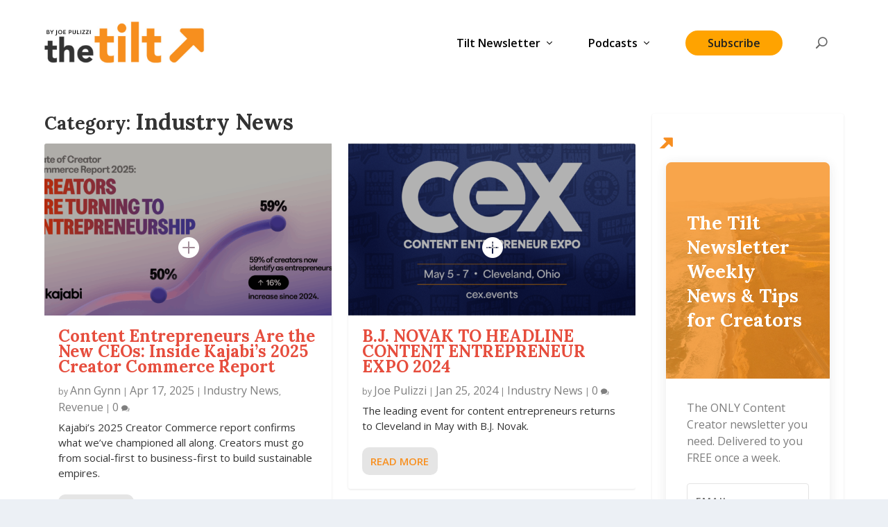

--- FILE ---
content_type: text/css; charset=UTF-8
request_url: https://www.thetilt.com/wp-content/uploads/useanyfont/uaf.css?ver=1758190082
body_size: -488
content:
				@font-face {
					font-family: 'sofia-pro-light';
					src: url('/wp-content/uploads/useanyfont/4170Sofia-Pro-Light.woff2') format('woff2'),
						url('/wp-content/uploads/useanyfont/4170Sofia-Pro-Light.woff') format('woff');
					  font-display: auto;
				}

				.sofia-pro-light{font-family: 'sofia-pro-light' !important;}

		

--- FILE ---
content_type: text/css; charset=UTF-8
request_url: https://www.thetilt.com/wp-content/themes/Extra-child/style.css?ver=0.0.9
body_size: -249
content:
/* 
Theme Name: Extra Child 
Theme URL: http://www.elegantthemes.com/gallery/extra/
Description: Extra Child 
Theme Author: David Anthony
Author URL: http://thetilt.com
Template: Extra 
Version: 0.0.9 
Text Domain: extra-child 
*/

/* =Theme customization starts here
------------------------------------------------------- */

/*** Take out the divider line between content and sidebar ***/
#main-content .container:before {background: none;}
 
/*** Expand the content area to fullwidth ***/
@media (min-width: 981px){
    #left-area {
        width: 100%;
        padding: 23px 0px 0px !important;
        float: none !important;
    }
}

--- FILE ---
content_type: application/javascript; charset=UTF-8
request_url: https://www.thetilt.com/wp-content/themes/Extra-child/divi-anchor.js?ver=6.9
body_size: -299
content:
(function($) {
    window.addEventListener('DOMContentLoaded', function(ev){
     if (window.location.hash) {
      var origHash = window.location.hash;
      window.location.hash = '';
    
      $(function() {
       window.setTimeout(function() {
        window.location.hash = origHash;
       }, 600);
      });
     }
    });
    
    window.addEventListener('hashchange', scrollToAnchor);
    
    function scrollToAnchor(ev){
     ev.preventDefault();
    
     if (!window.location.hash) {
      return false;
     }
    
     var anchorTarget = $(window.location.hash);
    
     if (!anchorTarget.length) {
      return false;
     }
    
     // Let the browser finish the current process, before scrolling up/down.
     $(function() {
      window.setTimeout(function(){
       var offset = parseInt(jQuery('html').css('margin-top')) +
        parseInt(jQuery('header').first().css('height')) +
        15;
       var anchorTop = anchorTarget.offset().top;
       anchorTop -= offset;
    
       $( 'html, body' ).animate({ scrollTop: anchorTop });
      }, 250);
     });
    
     return false;
    }
    })(window.jQuery);

--- FILE ---
content_type: application/javascript; charset=UTF-8
request_url: https://www.thetilt.com/wp-content/plugins/tilt-divi-image-lightbox/js/divi-lightbox-init.js
body_size: -192
content:
document.addEventListener('DOMContentLoaded', function() {
    const images = document.querySelectorAll('.tilt-zoomable img');

    images.forEach((image, index) => {
        image.addEventListener('click', (event) => {
            event.preventDefault();

            // Build items array for PhotoSwipe
            const items = Array.from(images).map(img => ({
                src: img.src,
                w: img.naturalWidth,
                h: img.naturalHeight
            }));

            // PhotoSwipe options
            const options = {
                index: index, // Start at the clicked image index
                bgOpacity: 0.8,
                showHideOpacity: true
            };

            // Get the PhotoSwipe element from the DOM
            const pswpElement = document.querySelectorAll('.pswp')[0];

            // Initialize PhotoSwipe
            const gallery = new PhotoSwipe(pswpElement, PhotoSwipeUI_Default, items, options);
            gallery.init();
        });
    });
});
